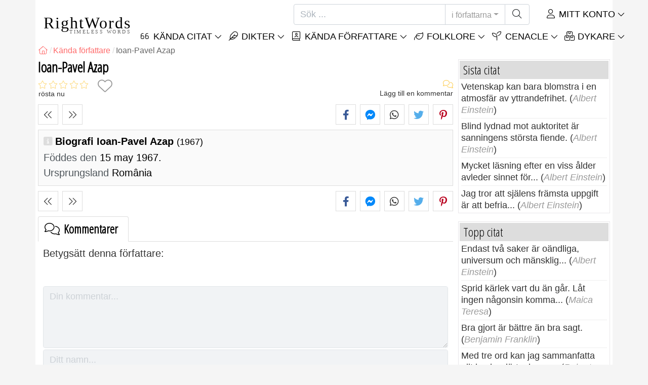

--- FILE ---
content_type: text/html; charset=utf-8
request_url: https://se.rightwords.eu/forfattarna/biografi/ioan-pavel-azap
body_size: 8558
content:
<!DOCTYPE html><html lang="se"><head><meta charset="utf-8"><meta http-equiv="X-UA-Compatible" content="IE=edge"><meta name="viewport" content="width=device-width, initial-scale=1"><title>Ioan-Pavel Azap - RightWords</title><meta name="description" content="Biografi Ioan-Pavel Azap: föddes den 15 may 1967 (România)"><meta property="fb:app_id" content="751127838608760"><meta property="og:title" content="Ioan-Pavel Azap"><meta property="og:description" content="Biografi Ioan-Pavel Azap: föddes den 15 may 1967 (România)"><meta property="og:type" content="website"><meta property="og:url" content="https://se.rightwords.eu/forfattarna/biografi/ioan-pavel-azap"><meta property="og:image" content="https://se.rightwords.eu/assets/img/identity/logo.png"><meta property="og:locale" content="en_US"><meta name="language" content="se"><meta name="robots" content="index,follow, max-snippet:-1, max-image-preview:large, max-video-preview:-1"><meta name="category" content="citat"><link rel="canonical" href="https://se.rightwords.eu/forfattarna/biografi/ioan-pavel-azap"><meta name="msapplication-tap-highlight" content="no"><meta name="mobile-web-app-capable" content="yes"><meta name="application-name" content="RightWords"><meta name="msapplication-TileImage" content="/assets/img/shortcut-icon/icon-192x192.png"><meta name="msapplication-TileColor" content="#FFF"><meta name="theme-color" content="#FFF"><link rel="shortcut icon" type="image/x-icon" href="/favicon.ico"><link rel="manifest" href="/data/manifest/manifest-se.json"><link rel="stylesheet" href="/assets/vendors/font-awesome/subset-6.4.0/css/all.1760291870.css"><link rel="preconnect" href="https://fonts.googleapis.com"><link rel="preconnect" href="https://fonts.gstatic.com" crossorigin><link rel="preload" as="style" href="https://fonts.googleapis.com/css?family=Open+Sans+Condensed:300&display=swap&subset=latin-ext"><link rel="stylesheet" href="https://fonts.googleapis.com/css?family=Open+Sans+Condensed:300&display=swap&subset=latin-ext"><link href="/assets/dist/css/site/author-details.1760291870.css" rel="stylesheet">
<script type="application/ld+json">
{ 
	"@context": "https://schema.org", 
	"@graph": [ 
		{ 
			"@type": "WebSite", 
			"@id": "https://se.rightwords.eu/#website", 
			"url": "https://se.rightwords.eu/", 
			"name": "RightWords", 
			"description": "De r\u00e4tta orden fr\u00e5n hela v\u00e4rlden, fr\u00e5n k\u00e4nda f\u00f6rfattare eller fr\u00e5n folklore: ber\u00f6mda citat, maxims, tankar, aforismer, dikter, ordspr\u00e5k, ord, g\u00e5tor, traditioner, vidskepelser, stava, stava, ballader", 
			"publisher": { 
				"@id": "https://se.rightwords.eu/#organization" 
			}, 
			"potentialAction": [ 
				{ 
					"@type": "SearchAction", 
					"target": { 
						"@type": "EntryPoint", 
						"urlTemplate": "https://se.rightwords.eu/forfattarna/sok?q={q}" 
					}, 
					"query-input": { 
						"@type": "PropertyValueSpecification", 
						"valueRequired": true, 
						"valueName": "q" 
					} 
				} 
			], 
			"inLanguage": "se" 
		}, 
		{ 
			"@type": "Organization", 
			"@id": "https://se.rightwords.eu/#organization", 
			"name": "RightWords", 
			"url": "https://se.rightwords.eu/", 
			"logo": { 
				"@type": "ImageObject", 
				"inLanguage": "se", 
				"@id": "https://se.rightwords.eu/#/schema/logo/image/", 
				"url": "https://se.rightwords.eu/assets/img/logo/rightwords-logo-rounded-256.png", 
				"contentUrl": "https://se.rightwords.eu/assets/img/logo/rightwords-logo-rounded-256.png", 
				"width": 256, 
				"height": 256, 
				"caption": "RightWords" 
			}, 
			"image": { 
				"@id": "https://se.rightwords.eu/#/schema/logo/image/" 
			}, 
			"brand": "RightWords", 
			"publishingPrinciples": "https://se.rightwords.eu/privacy" 
		}, 
		{ 
			"@type": "WebPage", 
			"@id": "https://se.rightwords.eu/forfattarna/biografi/ioan-pavel-azap#webpage", 
			"url": "https://se.rightwords.eu/forfattarna/biografi/ioan-pavel-azap", 
			"name": "Ioan-Pavel Azap", 
			"mainEntity": { 
				"@id": "https://se.rightwords.eu/forfattarna/biografi/ioan-pavel-azap#author" 
			}, 
			"headline": "Ioan-Pavel Azap", 
			"description": "Biografi Ioan-Pavel Azap: f\u00f6ddes den 15 may 1967 (Rom\u00e2nia)", 
			"publisher": { 
				"@id": "https://se.rightwords.eu/#organization" 
			}, 
			"inLanguage": "se", 
			"isPartOf": { 
				"@id": "https://se.rightwords.eu/#website" 
			}, 
			"about": { 
				"@id": "https://se.rightwords.eu/forfattarna/biografi/ioan-pavel-azap#author" 
			}, 
			"primaryImageOfPage": { 
				"@id": "https://se.rightwords.eu/#primaryimage" 
			}, 
			"image": { 
				"@type": "ImageObject", 
				"@id": "https://se.rightwords.eu/#primaryimage" 
			}, 
			"breadcrumb": { 
				"@id": "https://se.rightwords.eu/forfattarna/biografi/ioan-pavel-azap#breadcrumb" 
			} 
		}, 
		{ 
			"@type": "ImageObject", 
			"inLanguage": "se", 
			"@id": "https://se.rightwords.eu/#primaryimage", 
			"url": "https://se.rightwords.eu/assets/img/identity/logo.png", 
			"contentUrl": "https://se.rightwords.eu/assets/img/identity/logo.png", 
			"caption": "Ioan-Pavel Azap" 
		},  
		{ 
			"@type": "BreadcrumbList", 
			"@id": "https://se.rightwords.eu/forfattarna/biografi/ioan-pavel-azap#breadcrumb", 
			"itemListElement": [
				{ 
					"@type": "ListItem",
					"position": 1,
					"name": "Home - RightWords",
					"item": "https://se.rightwords.eu/"
				},
				{ 
					"@type": "ListItem",
					"position": 2,
					"name": "K\u00e4nda f\u00f6rfattare",
					"item": "https://se.rightwords.eu/forfattarna"
				},
				{ 
					"@type": "ListItem",
					"position": 3,
					"name": "Ioan-Pavel Azap"
				}
			]
		}
	] 
} 
</script>
<script type="application/ld+json">{
	"@context": "https://schema.org", 
	"@type": "Person", 
	"@id": "https://se.rightwords.eu/forfattarna/biografi/ioan-pavel-azap#author", 
	"mainEntityOfPage": { 
		"@type": "WebPage", 
		"@id":"https://se.rightwords.eu/forfattarna/biografi/ioan-pavel-azap" 
	}, 
	"isPartOf": { 
		"@id": "https://se.rightwords.eu/#website" 
	}, 
	"url": "https://se.rightwords.eu/forfattarna/biografi/ioan-pavel-azap", 
	"inLanguage": "se", 
	"datePublished": "2009-03-22T00:00:00+02:00", 
	"dateModified": "2017-11-30T17:38:16+02:00", 
	"name": "Ioan-Pavel Azap", 
	"givenName": "Ioan-Pavel", 
	"familyName": "Azap", 
	"birthDate": "1967-05-15", 
"nationality": {"@type": "Country","name": "Rom\u00e2nia"}, 
	"description": "Biografi Ioan-Pavel Azap: f\u00f6ddes den 15 may 1967 (Rom\u00e2nia)", 
	"keywords": ["ioan pavel azap","ioan-pavel azap"]
}</script>
</head><body><header id="header-menu" class="fixed-top"><nav class="container navbar navbar-light navbar-expand-xl"><a class="navbar-brand" href="/"><span class="nb-rw">RightWords</span><span class="nb-tw text-uppercase">Timeless Words</span></a><a class="navbar-toggler" href="/auth" title="Mitt konto"><i class="fal fa-user fa-fw" aria-hidden="true"></i></a><button class="navbar-toggler" type="button" data-toggle="collapse" data-target="#navbar-search" aria-controls="navbar-search" aria-expanded="false" aria-label="Toggle search"><i class="fal fa-magnifying-glass fa-fw"></i></button><button class="navbar-toggler mr-0 pr-0 collapsed" type="button" data-toggle="collapse" data-target="#navbar-menu" aria-controls="navbar-menu" aria-expanded="false" aria-label="Toggle navigation"><span class="icon-bar top-bar"></span><span class="icon-bar middle-bar"></span><span class="icon-bar bottom-bar"></span></button><div class="wrapper-navbar-nav"><div class="d-xl-inline-flex flex-xl-nowrap"><div class="collapse navbar-collapse" id="navbar-search"><form action="/forfattarna/sok" data-lang_iso="se" role="search"><div class="input-group"><input id="nb-text-search" name="q" type="text" placeholder="Sök ..." class="form-control" aria-label="Sök"><div class="input-group-append"><button type="button" class="btn dropdown-toggle" data-toggle="dropdown" aria-haspopup="true" aria-expanded="false">i författarna</button><ul class="dropdown-menu dropdown-menu-right"><li class="dropdown-item" data-action="/citat/sok">i citat</li><li class="dropdown-item" data-action="/folklore/sok">i folklore</li><li class="dropdown-item active" data-action="/forfattarna/sok">i författarna</li><li class="dropdown-item" data-action="/cenacle/sok">i Cenacle</li><li class="dropdown-item" data-action="/ordbok/sok">i ordbok</li><li class="dropdown-item" data-action="/artiklar/sok">i artiklar</li><li class="dropdown-item" data-action="/dikter/sok">i dikter</li></ul><button class="btn" type="submit" aria-label="Sök"><i class="fal fa-magnifying-glass fa-fw"></i></button></div></div></form></div><div class="collapse navbar-collapse" id="navbar-member"><ul class="navbar-nav"><li class="nav-item dropdown"><a class="nav-link dropdown-toggle text-uppercase" href="/auth" id="dropdown-myaccount" data-toggle="dropdown" aria-haspopup="true" aria-expanded="false"><i class="fal fa-user fa-fw"></i> Mitt konto</a><div class="dropdown-menu dropdown-menu-right" aria-labelledby="dropdown-myaccount"><a class="dropdown-item" href="/auth#login"><i class="fal fa-right-to-bracket fa-fw"></i> Logga in</a><a class="dropdown-item" href="/auth#register"><i class="fal fa-user fa-fw"></i> Registrera</a><a class="dropdown-item" href="/auth#forgotten-password"><i class="fal fa-key fa-fw"></i> Glömt lösenord</a></div></li></ul></div></div><div class="collapse navbar-collapse justify-content-end" id="navbar-menu"><ul class="navbar-nav"><li class="nav-item dropdown"><a class="nav-link dropdown-toggle text-uppercase" href="/citat" id="dropdown-quotes" data-toggle="dropdown" aria-haspopup="true" aria-expanded="false"><i class="fal fa-quote-left fa-fw"></i> Kända Citat</a><div class="dropdown-menu" aria-labelledby="dropdown-quotes"><a class="dropdown-item" href="/citat/citat-av-dagen"><i class="fal fa-angle-right fa-fw"></i> Citat av dagen</a><a class="dropdown-item" href="/citat/top-beromda-citat"><i class="fal fa-angle-right fa-fw"></i> Topp citat</a><a class="dropdown-item" href="/citat/mest-kommenterade-citat"><i class="fal fa-angle-right fa-fw"></i> Mest kommenterade citat</a><a class="dropdown-item" href="/citat/mest-favoritcitat"><i class="fal fa-angle-right fa-fw"></i> Mest favoritcitat</a><a class="dropdown-item" href="/citat/mest-rostade-citat"><i class="fal fa-angle-right fa-fw"></i> Mest röstade citat</a><a class="dropdown-item" href="/citat/sista-citat"><i class="fal fa-angle-right fa-fw"></i> Sista citat</a><a class="dropdown-item" href="/citat/slumpmassiga-citat"><i class="fal fa-angle-right fa-fw"></i> Slumpmässiga citat</a><div class="dropdown-divider"></div><a class="dropdown-item" href="/citat/teman"><i class="fal fa-angle-right fa-fw"></i> Kända citat på teman</a><a class="dropdown-item" href="/citat/forfattarna"><i class="fal fa-angle-right fa-fw"></i> Kända citat på författare</a><a class="dropdown-item" href="/definitioner"><i class="fal fa-angle-right fa-fw"></i> Citat definitioner</a><div class="dropdown-divider"></div><a class="dropdown-item" href="/mitt-konto/bidrag/citat/form"><i class="fal fa-plus fa-fw"></i> Föreslå ett citat</a></div></li><li class="nav-item dropdown"><a class="nav-link dropdown-toggle text-uppercase" href="/dikter" id="dropdown-writings" data-toggle="dropdown" aria-haspopup="true" aria-expanded="false"><i class="fal fa-feather fa-fw"></i> Dikter</a><div class="dropdown-menu" aria-labelledby="dropdown-writings"><a class="dropdown-item" href="/mitt-konto/bidrag/skrifter/form"><i class="fal fa-plus fa-fw"></i> Föreslå ett skrivande</a></div></li><li class="nav-item dropdown"><a class="nav-link dropdown-toggle text-uppercase" href="/forfattarna/fotogalleri" id="dropdown-authors" data-toggle="dropdown" aria-haspopup="true" aria-expanded="false"><i class="fal fa-book-user fa-fw"></i> Kända författare</a><div class="dropdown-menu" aria-labelledby="dropdown-authors"><a class="dropdown-item" href="/forfattarna"><i class="fal fa-angle-right fa-fw"></i> Författare index</a><a class="dropdown-item" href="/forfattarna/fotogalleri"><i class="fal fa-angle-right fa-fw"></i> Författare fotogalleri</a><a class="dropdown-item" href="/forfattarna/basta-forfattare"><i class="fal fa-angle-right fa-fw"></i> Toppkända författare</a><a class="dropdown-item" href="/forfattarna/forra-forfattare"><i class="fal fa-angle-right fa-fw"></i> Senaste författarna</a></div></li><li class="nav-item dropdown"><a class="nav-link dropdown-toggle text-uppercase" href="/folklore" id="dropdown-folklore" data-toggle="dropdown" aria-haspopup="true" aria-expanded="false"><i class="fal fa-leaf fa-fw"></i> Folklore</a><div class="dropdown-menu" aria-labelledby="dropdown-folklore"><a class="dropdown-item" href="/folklore/ordsprak" title="Ordspråk"><i class="fal fa-angle-right fa-fw" aria-hidden="true"></i> Ordspråk</a><div class="dropdown-divider"></div><a class="dropdown-item" href="/mitt-konto/bidrag/folklore/form"><i class="fal fa-plus fa-fw"></i> Föreslå folklore</a></div></li><li class="nav-item dropdown"><a class="nav-link dropdown-toggle text-uppercase" href="/cenacle" id="dropdown-cenacle" data-toggle="dropdown" aria-haspopup="true" aria-expanded="false"><i class="fal fa-seedling fa-fw"></i> Cenacle</a><div class="dropdown-menu" aria-labelledby="dropdown-cenacle"><a class="dropdown-item" href="/cenacle/toppen-cenacle"><i class="fal fa-angle-right fa-fw"></i> Toppen cenacle</a><a class="dropdown-item" href="/cenacle/sista-cenacle"><i class="fal fa-angle-right fa-fw"></i> Sista cenacle</a><div class="dropdown-divider"></div><a class="dropdown-item" href="/cenacle/kategori/prosa"><i class="fal fa-angle-right fa-fw"></i> Prosa</a><a class="dropdown-item" href="/cenacle/kategori/diktning"><i class="fal fa-angle-right fa-fw"></i> Diktning</a><a class="dropdown-item" href="/cenacle/kategori/dramaturgi"><i class="fal fa-angle-right fa-fw"></i> Dramaturgi</a><a class="dropdown-item" href="/cenacle/kategori/ovrigt"><i class="fal fa-angle-right fa-fw"></i> Övrigt</a><div class="dropdown-divider"></div><a class="dropdown-item" href="/cenacle/medlemmar"><i class="fal fa-angle-right fa-fw"></i> Cenacle medlemmar</a><div class="dropdown-divider"></div><a class="dropdown-item" href="/mitt-konto/bidrag/cenacle/form"><i class="fal fa-plus fa-fw"></i> Posta i cenacle</a></div></li><li class="nav-item dropdown"><a class="nav-link dropdown-toggle text-uppercase" href="#" id="dropdown-divers" data-toggle="dropdown" aria-haspopup="true" aria-expanded="false"><i class="fal fa-boxes-stacked fa-fw"></i> Dykare</a><div class="dropdown-menu dropdown-menu-right" aria-labelledby="dropdown-divers"><a class="dropdown-item" href="/handelser-av-dagen"><i class="fal fa-calendar-days fa-fw"></i> Händelser av dagen</a><a class="dropdown-item" href="/ordbok"><i class="fal fa-book fa-fw"></i> Ordlista termer</a><a class="dropdown-item" href="/artiklar"><i class="fal fa-file fa-fw"></i> Artiklar</a><a class="dropdown-item" href="/contact"><i class="fal fa-file-signature fa-fw"></i> Kontakta</a></div></li></ul></div></div></nav></header><div id="page" class="container"><nav class="breadcrumb-scroll" aria-label="breadcrumb"><ol class="breadcrumb flex-row" itemscope itemtype="http://schema.org/BreadcrumbList"><li class="breadcrumb-item" itemprop="itemListElement" itemscope itemtype="http://schema.org/ListItem"><a href="/" itemprop="item" itemtype="http://schema.org/Thing" title="RightWords" aria-label="RightWords"><span itemprop="name" class="fal fa-house fa-fw" aria-hidden="true"><i hidden>Hem</i></span><meta itemprop="position" content="1"></a></li><li class="breadcrumb-item" itemprop="itemListElement" itemscope itemtype="http://schema.org/ListItem"><a href="/forfattarna" itemtype="http://schema.org/Thing" itemprop="item"><span itemprop="name">Kända författare</span></a><meta itemprop="position" content="2"></li><li class="breadcrumb-item active" aria-current="page">Ioan-Pavel Azap</li></ol></nav><main id="page-main" class="author-details"><h1 class="title animated fadeInDown">Ioan-Pavel Azap</h1><section class="d-flex justify-content-between stats-top" aria-label="Röster/Kommentarer/Favoriter"><div class="vc-top-stars scroll-link" data-id="vote-comments" aria-label="rösta nu" title="rösta nu"><i class="note-fa n0" aria-hidden="true"></i><small>rösta nu</small></div><button type="button" class="btn btn-fav" aria-hidden="true" title="Lägg till i favoriter" aria-label="Lägg till i favoriter" data-table="author" data-id="1937"></button><div class="vc-top-comments scroll-link text-right" data-id="vote-comments" aria-label="se kommentarer / Lägg till en kommentar" title="se kommentarer / Lägg till en kommentar"><i class="fal fa-comments fa-fw" aria-hidden="true"></i><small><span class="comments-nb"></span> Lägg till en kommentar</small></div></section><aside class="useful-box ub-full"><div class="nav-items-details nid-btns nid-left-sep"><a class="nav-prev" href="/forfattarna/biografi/gheorghe-azap" title="Tidigare författare Gheorghe Azap" data-anchor=""></a><a class="nav-next" href="/forfattarna/biografi/corneliu-baba" title="Nästa författare Corneliu Baba" data-anchor=""></a></div><div class="social-share-custom ssc-color ssc-bd-grey text-center" aria-label="Share"><span class="ssc-btn sscb-facebook"><i class="fab fa-facebook-f fa-fw" aria-hidden="true"></i></span><span class="ssc-btn sscb-fbmessenger" title="Facebook Messenger"><i class="fab fa-facebook-messenger fa-fw" aria-hidden="true"></i></span><span class="ssc-btn sscb-whatsapp" title="WhatsApp"><i class="fab fa-whatsapp fa-fw"></i></span><span class="ssc-btn sscb-twitter"><i class="fab fa-twitter fa-fw" aria-hidden="true"></i></span><span class="ssc-btn sscb-pinterest" data-pin-do="buttonPin" data-pin-custom="true"><i class="fab fa-pinterest-p fa-fw" aria-hidden="true"></i></span></div></aside><div class="box-heading ad-data clearfix"><div class="ad-summary"><h2>Biografi Ioan-Pavel Azap <em>(1967)</em></h2><div><span>Föddes den</span> 15 may 1967.<br></div><div><span>Ursprungsland</span> România</div></div></div><aside class="useful-box ub-full"><div class="nav-items-details nid-btns nid-left-sep"><a class="nav-prev" href="/forfattarna/biografi/gheorghe-azap" title="Tidigare författare Gheorghe Azap" data-anchor=""></a><a class="nav-next" href="/forfattarna/biografi/corneliu-baba" title="Nästa författare Corneliu Baba" data-anchor=""></a></div><div class="social-share-custom ssc-color ssc-bd-grey text-center" aria-label="Share"><span class="ssc-btn sscb-facebook"><i class="fab fa-facebook-f fa-fw" aria-hidden="true"></i></span><span class="ssc-btn sscb-fbmessenger" title="Facebook Messenger"><i class="fab fa-facebook-messenger fa-fw" aria-hidden="true"></i></span><span class="ssc-btn sscb-whatsapp" title="WhatsApp"><i class="fab fa-whatsapp fa-fw"></i></span><span class="ssc-btn sscb-twitter"><i class="fab fa-twitter fa-fw" aria-hidden="true"></i></span><span class="ssc-btn sscb-pinterest" data-pin-do="buttonPin" data-pin-custom="true"><i class="fab fa-pinterest-p fa-fw" aria-hidden="true"></i></span></div></aside><section id="vote-comments" class="vote-comments box-section" data-table-name="author" data-table-id="1937" data-table-member-id="1" data-table-member-username="" data-table-member-initial="" data-table-member-photo="" aria-label="Rating / Kommentarer"><h2 class="vc-title bs-header" data-count=""><i class="fal fa-comments fa-fw" aria-hidden="true"></i> Kommentarer</h2><div class="vc-form bs-content border-bottom-0" data-table="author" data-id="1937" data-rate-hint1="inte bra" data-rate-hint2="så så" data-rate-hint3="Bra" data-rate-hint4="mycket bra" data-rate-hint5="excellent"><div class="vcf-title">Betygsätt denna författare:</div><div class="vcf-stars"><input class="vcfs-input" type="hidden" data-filled="fas fa-star fa-2x" data-empty="fal fa-star fa-2x"></div><div class="vcf-content disabled "><textarea rows="4" cols="40" placeholder="Din kommentar..." disabled class="form-control" aria-label="Kommentar"></textarea><input type="text" name="firstname" value="" maxlength="20" placeholder="Ditt namn..." disabled="disabled" class="form-control vcfc-firstname mb-1" aria-label="Ditt namn"><div class="vcf-captcha"><label>Säkerhetskod:</label><img loading="lazy" src="/captcha/captcha.php?1768828073" width="78" height="30" alt="Skapa en annan säker kod" title="Skapa en annan säker kod" class="captcha captcha-math">= &nbsp; <input type="text" name="captcha" maxlength="4" value="" title="Säkerhetskod" class="form-control form-control-sm input-captcha-math"></div><div class="text-right mt-2"><button type="button" disabled class="btn-post-comment btn btn-sm btn-primary pl-3">Skicka <i class="fas fa-angle-right fa-fw"></i></button></div></div></div><div id="vc-list" data-total="0" data-count="0" data-nb_rows_per_page="10" data-page="1" data-nb_pages="0"></div></section></main><div id="page-right"><div class="box1"><div class="b1-title">Sista citat</div><div class="b1-content b1c-list1"><div class="item"><a href="/citat/vetenskap-kan-bara-blomstra-i-en-atmosfar-av-yttrandefrihet--278292">Vetenskap kan bara blomstra i en atmosfär av yttrandefrihet.</a> (<em>Albert Einstein</em>)</div><div class="item"><a href="/citat/blind-lydnad-mot-auktoritet-ar-sanningens-storsta-fiende--278280">Blind lydnad mot auktoritet är sanningens största fiende.</a> (<em>Albert Einstein</em>)</div><div class="item"><a href="/citat/mycket-lasning-efter-en-viss-alder-avleder-sinnet-for--278266">Mycket läsning efter en viss ålder avleder sinnet för...</a> (<em>Albert Einstein</em>)</div><div class="item"><a href="/citat/jag-tror-att-sjalens-framsta-uppgift-ar-att-befria--278256">Jag tror att själens främsta uppgift är att befria...</a> (<em>Albert Einstein</em>)</div></div></div><div class="box1"><div class="b1-title">Topp citat</div><div class="b1-content b1c-list1"><div class="item"><a href="/citat/endast-tva-saker-ar-oandliga-universum-och-mansklig--276038">Endast två saker är oändliga, universum och mänsklig...</a> (<em>Albert Einstein</em>)</div><div class="item"><a href="/citat/sprid-karlek-vart-du-an-gar-lat-ingen-nagonsin-komma--276205">Sprid kärlek vart du än går. Låt ingen någonsin komma...</a> (<em>Maica Teresa</em>)</div><div class="item"><a href="/citat/bra-gjort-ar-battre-an-bra-sagt--276255">Bra gjort är bättre än bra sagt.</a> (<em>Benjamin Franklin</em>)</div><div class="item"><a href="/citat/med-tre-ord-kan-jag-sammanfatta-allt-jag-har-lart-mig-om--276340">Med tre ord kan jag sammanfatta allt jag har lärt mig om...</a> (<em>Robert Frost</em>)</div></div></div><div class="box1"><div class="b1-title">Slumpmässiga citat</div><div class="b1-content b1c-list1"><div class="item"><a href="/citat/i-varelsens-dunkla-gomstalle-star-kunskapen-om-manniskan--277931">I varelsens dunkla gömställe står kunskapen om människan...</a> (<em>Dumitru Găleşanu</em>)</div><div class="item"><a href="/citat/men-vad-spelar-det-hela-for-roll-om-jag-verkligen-slog--278168">Men, vad spelar det hela för roll om jag verkligen – slog...</a> (<em>Dumitru Găleşanu</em>)</div><div class="item"><a href="/citat/det-ar-inte-alla-som-har-fatt-formagan-att-flyga-men-hur--277023">Det är inte alla som har fått förmågan att flyga, men hur...</a> (<em>Alexandru Vlahuță</em>)</div><div class="item"><a href="/citat/den-vise-kan-andra-sig-daren-aldrig--278214">Den vise kan ändra sig, dåren aldrig!</a> (<em>Immanuel Kant</em>)</div></div></div><div class="box1"><div class="b1-title">Författarna</div><div class="b1-content b1c-author-photo-list"><a href="/forfattarna/biografi/n-icolae-georgescu" title="N.[icolae] Georgescu"><img loading="lazy" src="/imgupl/author/n-icolae-georgescu--xs-2541.jpg" width="50" height="50" alt="N.[icolae] Georgescu"></a><a href="/forfattarna/biografi/jean-jacques-rousseau" title="Jean Jacques Rousseau"><img loading="lazy" src="/imgupl/author/jean-jacques-rousseau--xs-548.jpg" width="50" height="50" alt="Jean Jacques Rousseau"></a><a href="/forfattarna/biografi/ioan-botezatorul" title="Ioan Botezătorul"><img loading="lazy" src="/imgupl/author/ioan-botezatorul--xs-30438.jpg" width="50" height="50" alt="Ioan Botezătorul"></a><a href="/forfattarna/biografi/gheorghe-tomozei" title="Gheorghe Tomozei"><img loading="lazy" src="/imgupl/author/gheorghe-tomozei--xs-1477.jpg" width="50" height="50" alt="Gheorghe Tomozei"></a><a href="/forfattarna/biografi/john-greenleaf-whittier" title="John Greenleaf Whittier"><img loading="lazy" src="/imgupl/author/john-greenleaf-whittier--xs-17926.jpg" width="50" height="50" alt="John Greenleaf Whittier"></a><a href="/forfattarna/biografi/frederick-douglass" title="Frederick Douglass"><img loading="lazy" src="/imgupl/author/frederick-douglass--xs-979.jpg" width="50" height="50" alt="Frederick Douglass"></a><a href="/forfattarna/biografi/john-ernst-steinbeck" title="John Ernst Steinbeck"><img loading="lazy" src="/imgupl/author/john-ernst-steinbeck--xs-93.jpg" width="50" height="50" alt="John Ernst Steinbeck"></a><a href="/forfattarna/biografi/sorin-cerin" title="Sorin Cerin"><img loading="lazy" src="/imgupl/author/sorin-cerin--xs-1165.jpg" width="50" height="50" alt="Sorin Cerin"></a><a href="/forfattarna/biografi/warren-beatty" title="Warren Beatty"><img loading="lazy" src="/imgupl/author/warren-beatty--xs-375.jpg" width="50" height="50" alt="Warren Beatty"></a><a href="/forfattarna/biografi/armand-salacrou" title="Armand Salacrou"><img loading="lazy" src="/imgupl/author/armand-salacrou--xs-3834.jpg" width="50" height="50" alt="Armand Salacrou"></a><a href="/forfattarna/biografi/francis-bacon" title="Francis Bacon"><img loading="lazy" src="/imgupl/author/francis-bacon--xs-336.jpg" width="50" height="50" alt="Francis Bacon"></a><a href="/forfattarna/biografi/paul-fussell" title="Paul Fussell"><img loading="lazy" src="/imgupl/author/paul-fussell--xs-1270.jpg" width="50" height="50" alt="Paul Fussell"></a><a href="/forfattarna/biografi/j-rgen-habermas" title="Jürgen Habermas"><img loading="lazy" src="/imgupl/author/j-rgen-habermas--xs-1532.jpg" width="50" height="50" alt="Jürgen Habermas"></a><a href="/forfattarna/biografi/ira-gershwin" title="Ira Gershwin"><img loading="lazy" src="/imgupl/author/ira-gershwin--xs-16314.jpg" width="50" height="50" alt="Ira Gershwin"></a><a href="/forfattarna/biografi/roger-vernon-scruton" title="Roger Vernon Scruton"><img loading="lazy" src="/imgupl/author/roger-vernon-scruton--xs-3939.jpg" width="50" height="50" alt="Roger Vernon Scruton"></a><a href="/forfattarna/biografi/quintus-horatiu" title="Quintus Horatiu"><img loading="lazy" src="/imgupl/author/quintus-horatiu--xs-171.jpg" width="50" height="50" alt="Quintus Horatiu"></a></div></div><a class="d-block font-weight-bold box-shadow  mb-3" href="https://se.old-cures.com/remedies/nasselsirap-med-honung--661" target="_blank"><img fetchpriority="low" loading="lazy" class="img-fluid w-100" src="https://se.old-cures.com/imgrw/remedy/md-661p4196.jpg" width="414" height="233" title="Recept: Nässelsirap med honung" data-nosnippet><span class="d-block p-2 fsize-xs lheight-sm">Nässelsirap med honung</span></a><div class="box1"><div class="b1-title">Kända citat</div><div class="sidebar-menu"><a href="/citat/sista-citat" class="ri ri-ar">Sista citat</a><a href="/citat/top-beromda-citat" class="ri ri-ar">Top berömda citat</a><a href="/citat/citat-av-dagen" class="ri ri-ar">Citat av dagen</a><a href="/citat/slumpmassiga-citat" class="ri ri-ar">Slumpmässiga citat</a><a href="/citat/teman" class="ri ri-ar">Kända citat på teman</a><a href="/citat/forfattarna" class="ri ri-ar">Kända citat på författare</a><a href="/citat/forfattarna/edward-a-murphy" class="ri ri-ar">Murphys lagar</a><a href="/definitioner" class="ri ri-ar">Citat definitioner</a><a href="/mitt-konto/bidrag/citat/form" class="border-bottom-0 ri ri-add">Föreslå ett citat</a></div></div><div class="box1"><div class="b1-title">Folklore</div><div class="sidebar-menu"><a href="/folklore/senaste-folklore" class="ri ri-ar">Senaste folklore</a><a href="/folklore/topp-folklore" class="ri ri-ar">Topp folklore</a><a href="/folklore/ordsprak" title="Ordspråk" class="ri ri-ar">Ordspråk</a><a href="/mitt-konto/bidrag/folklore/form" class="border-bottom-0 ri ri-add">Föreslå folklore</a></div></div></div></div><footer class="footer"><div class="container"><div class="row"><div class="col-6 col-sm-4 col-lg-4"><div class="s-header">RightWords</div><ul><li><a href="/citat">Kända citat</a></li><li><a href="/forfattarna">Kända författare</a></li><li><a href="/folklore">Folklore</a></li><li><a href="/cenacle">Litterär cenacle</a></li><li><a href="/ordbok">Ordbok</a></li><li><a href="/handelser-av-dagen">Händelser av dagen</a></li><li><a href="/artiklar">Artiklar</a></li></ul></div><div class="col-6 col-sm-4 col-lg-4"><div class="s-header">Om oss</div><ul><li><a href="/about-us">Om oss</a></li><li><a href="/tac">Villkor</a></li><li><a href="/privacy">Integritetspolicy</a></li><li><a href="/contact">Kontakta</a></li></ul></div><div class="col-12 col-sm-4 col-lg-4"></div><div class="col-12 brief-main text-justify clearfix"><img loading="lazy" class="bg-transparent mr-2 float-left" src="/assets/img/shortcut-icon/icon-48x48.png" width="48" height="48" alt="RightWords">Rätt ord från alla tider och från hela världen, med olika teman, skrivna av <strong>kända författare</strong> eller ord som sagt av förfäder <strong>folklore</strong> : <strong><em>berömda citat</em></strong> , <strong><em>berömda författare</em></strong> , <strong><em>ordspråk och gamla ord</em></strong> , <strong><em>gåtor</em></strong> , <strong><em>stavar och inkarnationer</em></strong> , <strong><em>carols</em></strong> , <strong><em>traditionella sånger</em></strong> , <strong><em>traditioner och vidskepelser</em></strong> .</div></div><hr><div class="f-copyright">Copyright &copy; 2007-2026 RightWords<br>Web Design by <a href="https://yourchoice.ro/" target="_blank" rel="noopener">YourCHOICE</a>, Monday, 19 January 2026</div></div></footer><div id="fb-root" data-locale="en_US"></div><script>loadjs=function(){var h=function(){},o={},c={},f={};function u(e,n){if(e){var t=f[e];if(c[e]=n,t)for(;t.length;)t[0](e,n),t.splice(0,1)}}function l(e,n){e.call&&(e={success:e}),n.length?(e.error||h)(n):(e.success||h)(e)}function p(t,r,i,s){var o,e,u,n=document,c=i.async,f=(i.numRetries||0)+1,l=i.before||h,a=t.replace(/[\?|#].*$/,""),d=t.replace(/^(css|img|module|nomodule)!/,"");if(s=s||0,/(^css!|\.css$)/.test(a))(u=n.createElement("link")).rel="stylesheet",u.href=d,(o="hideFocus"in u)&&u.relList&&(o=0,u.rel="preload",u.as="style");else if(/(^img!|\.(png|gif|jpg|svg|webp)$)/.test(a))(u=n.createElement("img")).src=d;else if((u=n.createElement("script")).src=d,u.async=void 0===c||c,e="noModule"in u,/^module!/.test(a)){if(!e)return r(t,"l");u.type="module"}else if(/^nomodule!/.test(a)&&e)return r(t,"l");!(u.onload=u.onerror=u.onbeforeload=function(e){var n=e.type[0];if(o)try{u.sheet.cssText.length||(n="e")}catch(e){18!=e.code&&(n="e")}if("e"==n){if((s+=1)<f)return p(t,r,i,s)}else if("preload"==u.rel&&"style"==u.as)return u.rel="stylesheet";r(t,n,e.defaultPrevented)})!==l(t,u)&&n.head.appendChild(u)}function t(e,n,t){var r,i;if(n&&n.trim&&(r=n),i=(r?t:n)||{},r){if(r in o)throw"LoadJS";o[r]=!0}function s(n,t){!function(e,r,n){var t,i,s=(e=e.push?e:[e]).length,o=s,u=[];for(t=function(e,n,t){if("e"==n&&u.push(e),"b"==n){if(!t)return;u.push(e)}--s||r(u)},i=0;i<o;i++)p(e[i],t,n)}(e,function(e){l(i,e),n&&l({success:n,error:t},e),u(r,e)},i)}if(i.returnPromise)return new Promise(s);s()}return t.ready=function(e,n){return function(e,t){e=e.push?e:[e];var n,r,i,s=[],o=e.length,u=o;for(n=function(e,n){n.length&&s.push(e),--u||t(s)};o--;)r=e[o],(i=c[r])?n(r,i):(f[r]=f[r]||[]).push(n)}(e,function(e){l(n,e)}),t},t.done=function(e){u(e,[])},t.reset=function(){o={},c={},f={}},t.isDefined=function(e){return e in o},t}();</script><script>var Settings = { lang_iso: 'se', locale: 'en_US', url: 'https://se.rightwords.eu', name: "RightWords", facebook_app_id: '751127838608760', google_client_id: '188787242295-56ns8htv5d33tk94npo1hmjgldcsgne0.apps.googleusercontent.com', is_mobile: false, is_phone: false },SessionVars = { sw: 'disabled',  };loadjs(['/assets/dist/js/site/jqbs.min.js'], 'js-jqbs');function loadScriptsRW() {loadjs.ready('js-jqbs', function() {loadjs(['/assets/plugins/cookie/js.cookie.min.js'], 'js-libs');loadjs.ready('js-libs', function() {loadjs(['/assets/dist/js/site/main.1760291870.js', '/assets/dist/js/site/author-details.1760291870.js'], 'js-page');loadjs.ready('js-page', function() {loadjs('https://pagead2.googlesyndication.com/pagead/js/adsbygoogle.js?client=ca-pub-3216693118200223','adsense',{before: function (path, el) { el.setAttribute('crossorigin', 'anonymous'); },success: function () {document.querySelectorAll('ins.adsbygoogle:not([data-adsbygoogle-status])').forEach(function () {try { (adsbygoogle = window.adsbygoogle || []).push( { } ); } catch (e) { }});}});loadjs(['https://accounts.google.com/gsi/client', '/assets/dist/js/site/google-signin.1760291870.js'], 'gsi');loadjs(['https://connect.facebook.net/en_US/sdk.js#xfbml=0&version=v15.0&appId=751127838608760&autoLogAppEvents=1'], 'fb');loadjs('https://rum-static.pingdom.net/pa-5c593f87cea07b0016000a83.js');});});});}</script><script>function loadScriptGA() {window.dataLayer = window.dataLayer || [];function gtag(){ dataLayer.push(arguments); }gtag('js', new Date());loadjs('https://www.googletagmanager.com/gtag/js?id=G-VXHY441T0E', 'ga4', {before: function (path, el) { el.setAttribute('async', ''); },success: function () {gtag('config', 'G-VXHY441T0E');}});}</script><script>let scriptLoaded = false;window.addEventListener('scroll', handleUserInteraction, { once: true });window.addEventListener('click', handleUserInteraction, { once: true });window.addEventListener('mousemove', handleUserInteraction, { once: true });function removeEventListeners() {window.removeEventListener('scroll', handleUserInteraction);window.removeEventListener('click', handleUserInteraction);window.removeEventListener('mousemove', handleUserInteraction);}setTimeout(() => {if (!scriptLoaded) {console.log('timeout scriptLoaded');handleUserInteraction();}}, 10000);function handleUserInteraction() {console.log('scriptLoaded');["loadScriptsRW", "loadScriptGA"].forEach(fn => {if (typeof window[fn] === "function") {window[fn]();console.log(fn);}});scriptLoaded=true;removeEventListeners();}</script></body></html>